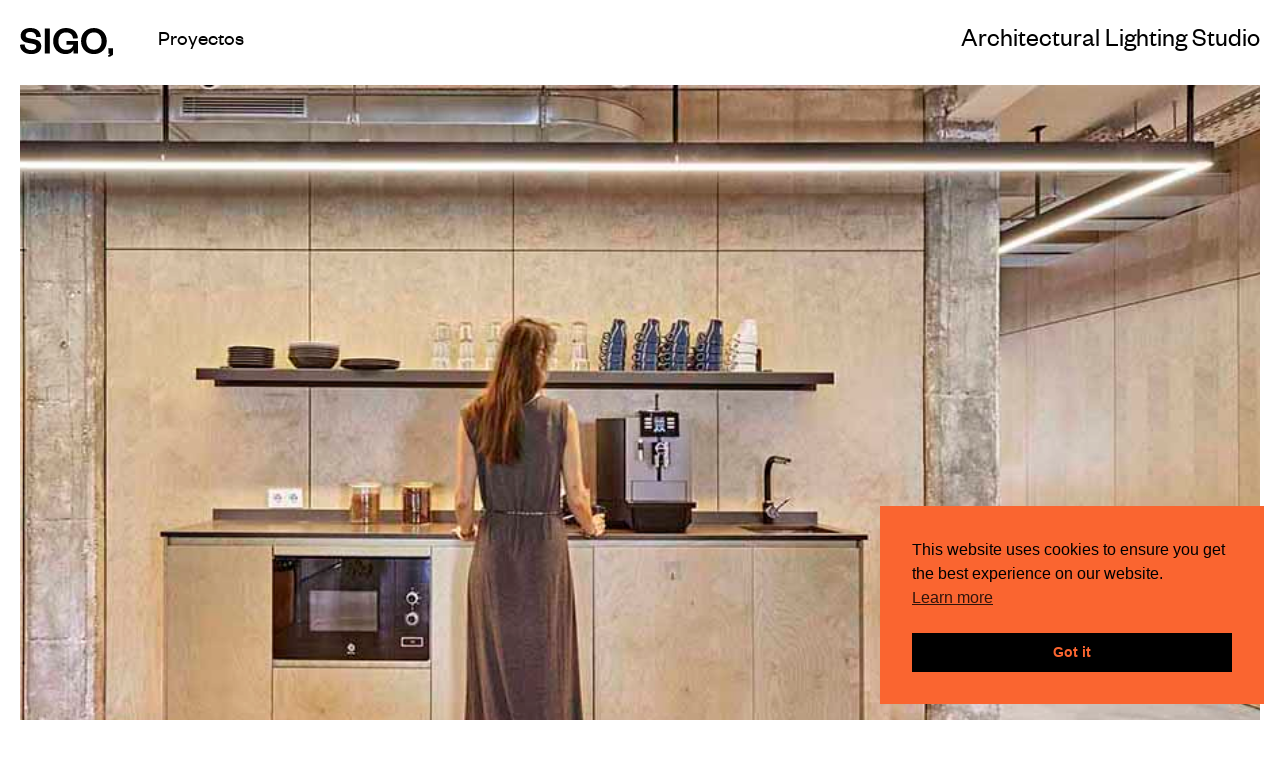

--- FILE ---
content_type: text/css
request_url: https://studiosigo.com/wp-content/themes/salient-child/style.css?ver=6.9
body_size: 2027
content:
/*
Theme Name: Salient Child Theme
Description: This is a custom child theme for Salient
Theme URI:   https://themeforest.net/item/salient-responsive-multipurpose-theme/4363266
Author: ThemeNectar
Author URI:  https://themeforest.net/user/themenectar
Template: salient
Version: 1.0
*/


@import "tonica.css";


@font-face {
    font-family: 'FoundersGrotesk-Light';
    src: url('sigo-font/FoundersGrotesk-Light.woff') format('woff');
    font-weight: 300;
    font-style: normal;
}

@font-face {
    font-family: 'FoundersGrotesk-Regular';
    src: url('sigo-font/FoundersGrotesk-Regular.woff') format('woff');
    font-weight: 400;
    font-style: normal;
}

@font-face {
    font-family: 'FoundersGrotesk-Medium';
    src: url('sigo-font/FoundersGrotesk-Medium.woff') format('woff');
    font-weight: 600;
    font-style: normal;
}

@font-face {
    font-family: 'FoundersGrotesk-Bold';
    src: url('sigo-font/FoundersGrotesk-SemiBold.woff') format('woff');
    font-weight: 700;
    font-style: normal;
}

h4 {
    border-bottom: 1px solid;
    padding-bottom: 10px;
}

h1, h2, h3, h4, h5, h6 {
    color: #000;
    font-weight: normal;
}

.h3 {
    font-size: 4rem;
    line-height: 4.1rem;
}

p {
    font-size: 1.3rem;
    line-height: 1.4rem;
    color: black;
}

:root {
    --font-light: 'FoundersGrotesk-Light';
    --font-regular: 'FoundersGrotesk-Regular';
    --font-semibold: 'FoundersGrotesk-Medium';
    --font-bold: 'FoundersGrotesk-Bold';
    --font-large: 2.8rem;
    --font-small: 1.3rem;
    --media-min-width: 1000px;
    --media-max-width: 999px;
    --color-blue: #0c6bd2;
    --color-orange: #FA6530;
    --color-gray: #676767;
}

body {
    font-family: var(--font-regular);
}

.home .wpb_wrapper p {
    font-size: 2.8rem;
    color: black;
    padding: 3rem 0;
    line-height: 3rem;
    padding-bottom: 80px !important;
}

[data-style="content_under_image"] .nectar-post-grid[data-border-radius="5px"] .nectar-post-grid-item__has-secondary .nectar-post-grid-item-bg, [data-style="content_under_image"] .nectar-post-grid[data-border-radius="5px"]:not([data-card="yes"]) .nectar-post-grid-item-bg-wrap, [data-style="content_under_image"] .nectar-post-grid[data-border-radius="5px"][data-lock-aspect="yes"]:not([data-card="yes"]) .img-wrap, [data-style="content_under_image"] .nectar-post-grid[data-border-radius="5px"][data-card="yes"] .nectar-post-grid-item, [data-style="content_under_image"] .nectar-post-grid[data-border-radius="5px"][data-shadow-hover="yes"][data-card="yes"] .nectar-post-grid-item:after, .nectar-post-grid[data-border-radius="5px"][data-text-layout="all_bottom_left_shadow"] .nectar-post-grid-item:before, .nectar-post-grid[data-border-radius="5px"] .nectar-post-grid-item .inner, .nectar-post-grid[data-border-radius="5px"] .bg-overlay, [data-style="mouse_follow_image"] .nectar-post-grid[data-border-radius="5px"] .nectar-post-grid-item-bg-wrap-inner {
    border-radius: 0 !important;
}

#footer-widgets tr {
    display: flex;
}

#footer-outer #footer-widgets td {
    display: flex;
}

#footer-outer {
    color: #000 !important;
    position: relative !important;
    background: white !important;
    line-height: 20px;
}

#footer-outer #footer-widgets td {
    display: flex;
    border-right: 1px solid;
    font-size: 1.3rem;
    padding-bottom: 1rem;
    padding-top: 1rem;
    padding-left: 1rem;
    padding-right: 3rem;
    border-bottom: 1px solid;
    border-top: 1px solid;
    font-family: var(--font-semibold);
    flex-shrink: 0;
    flex-grow: 1;
}

#footer-outer #footer-widgets td:nth-child(2) {
    font-family: var(--font-regular);
}

#footer-outer #footer-widgets td:last-child {
    border-right: none;
    justify-content: end;
    padding-right: 10px;
    flex-grow: 0;
}

#footer-outer #footer-widgets td:first-child img {
    margin: 0;
}

#footer-outer #footer-widgets td:first-child {
    border: none;
    text-align: center;
    flex-grow: 0;
    padding-right: 2rem;
}

body[data-header-resize="1"] .container-wrap, body[data-header-resize="1"] .project-title {
    padding-top: 0 !important;
}

#footer-outer .row {
    padding: 0 !important;
    margin-bottom: 0;
}

/*Arreglo estilos footer*/
#footer-outer #footer-widgets td.celda1{
    border-left:0;
    border-right:0;
}

#footer-outer #footer-widgets td.celda2{
    border-right:0;
}

#footer-outer #footer-widgets td.celda3{
    display:block;
    text-align:center;
    padding-right:1rem;
    border-right:0;
}

#footer-outer #footer-widgets td.celda4{
    display:block;
    text-align:center;
    padding-right:1rem;
    border-right:0;
}

.wpml-ls-statics-footer {
    display: none !important;
}

body #boxed, body #boxed #header-outer, body #boxed #slide-out-widget-area-bg.fullscreen, body #boxed #featured, body[data-footer-reveal="1"] body #boxed #footer-outer, body #boxed .orbit > div, body #boxed #featured article, body.ascend body #boxed #search-outer {
    box-shadow: none !important;
    max-width: 2400px !important;
    width: 98% !important;
}

body.single-portfolio #boxed #ajax-content-wrap {
    overflow: visible;
}

#ajax-content-wrap .row {
    padding: 0;
}

@media (max-width: 999px) {
    #slide-out-widget-area, #slide-out-widget-area .secondary-header-text, body #slide-out-widget-area .inner-wrap .inner .nectar-header-text-content {
        padding: 0 !important;
    }

    #footer-outer #footer-widgets td:last-child {
        justify-content: end;
    }

    #footer-outer #footer-widgets td:first-child {
        border: none !important;
        padding: 0;
        text-align: start;
        justify-content: flex-start;
        width: 100%;
        margin-bottom: 15px;
    }

    #footer-outer figure.wp-block-table {
        margin: 0;
    }

    #footer-widgets tr {
        display: flex;
        flex-wrap: wrap;
    }

    #footer-widgets {
        margin: 0 auto;
        width: 90%;
        overflow: hidden;
    }

    #footer-widgets > .container {
        width: 101%;
        max-width: none !important;
    }

    #footer-outer #footer-widgets td {
        display: flex;
        width: auto;
        padding: 5px 3px;
        border-bottom: 1px solid;
        border-right: 1px solid;
        justify-content: center;
        font-size: .9rem;
        vertical-align: middle;
    }

    #footer-outer #footer-widgets td:nth-child(2) {
        justify-content: flex-start;
        max-width: 100%;
        border-top: 1px solid;
    }

    #footer-outer #footer-widgets td:nth-child(2), #footer-outer #footer-widgets td:nth-child(3) {
        border-bottom: none;
    }

    #footer-outer #footer-widgets td.celda1{
        margin-right: -4px;
    }

    #footer-outer #footer-widgets td.celda2{
        display: block;
        text-align: right;
        border-right: 0;
        padding-right: 1rem;
        margin-right: 0;
        width: 40%;
        margin-left: 0;
        padding-left: 0;
        
    }
    
    #footer-outer #footer-widgets td.celda3{
        border-left:0;
        display:block;
        text-align:left;
        padding-left:0;
        padding-right:0;
        border-right:0;
    }
    
    #footer-outer #footer-widgets td.celda4{
        text-align:right;
        width:40%   
    }
    #footer-outer #footer-widgets td.celda5{
        border-top:0;
        border-left:0;
        border-bottom: 0;
    }

    .nectar-header-text-content.mobile-only {
        display: none !important;
    }

    #slide-out-widget-area .menuwrapper li {
        position: relative;
        text-align: left;
    }

    #slide-out-widget-area .off-canvas-menu-container {
        padding: 0 !important;
    }

    body #header-outer, body #search-outer, body.ascend #search-outer, body[data-header-format="left-header"].ascend #search-outer, .material #header-space, #header-space, .material #header-outer .bg-color-stripe, .material #search-outer .bg-color-stripe, .material #header-outer #search-outer:before, .material #search-outer .nectar-ajax-search-results, body[data-header-format="left-header"].material #search-outer, body.material[data-header-format="centered-menu-bottom-bar"] #page-header-wrap.fullscreen-header, body #header-outer #mobile-menu:before, .nectar-slide-in-cart.style_slide_in_click {
        background-color: transparent !important;
    }

    #slide-out-widget-area.fullscreen-split .inner .off-canvas-menu-container li a, #slide-out-widget-area.fullscreen-inline-images .inner .off-canvas-menu-container li a {
        text-transform: uppercase;
        font-weight: 100;
        font-size: 2.26606rem;
        margin: 0;
    }
}

@media (min-width: 1000px) {

    #header-outer header {
        background: white;
    }

    #contact-data {
        padding-top: 80%;
    }

    body #boxed .container {
        width: 100% !important;
        padding: 0;
    }
}





--- FILE ---
content_type: text/css
request_url: https://studiosigo.com/wp-content/themes/salient-child/style.css?ver=18.0.2
body_size: 2027
content:
/*
Theme Name: Salient Child Theme
Description: This is a custom child theme for Salient
Theme URI:   https://themeforest.net/item/salient-responsive-multipurpose-theme/4363266
Author: ThemeNectar
Author URI:  https://themeforest.net/user/themenectar
Template: salient
Version: 1.0
*/


@import "tonica.css";


@font-face {
    font-family: 'FoundersGrotesk-Light';
    src: url('sigo-font/FoundersGrotesk-Light.woff') format('woff');
    font-weight: 300;
    font-style: normal;
}

@font-face {
    font-family: 'FoundersGrotesk-Regular';
    src: url('sigo-font/FoundersGrotesk-Regular.woff') format('woff');
    font-weight: 400;
    font-style: normal;
}

@font-face {
    font-family: 'FoundersGrotesk-Medium';
    src: url('sigo-font/FoundersGrotesk-Medium.woff') format('woff');
    font-weight: 600;
    font-style: normal;
}

@font-face {
    font-family: 'FoundersGrotesk-Bold';
    src: url('sigo-font/FoundersGrotesk-SemiBold.woff') format('woff');
    font-weight: 700;
    font-style: normal;
}

h4 {
    border-bottom: 1px solid;
    padding-bottom: 10px;
}

h1, h2, h3, h4, h5, h6 {
    color: #000;
    font-weight: normal;
}

.h3 {
    font-size: 4rem;
    line-height: 4.1rem;
}

p {
    font-size: 1.3rem;
    line-height: 1.4rem;
    color: black;
}

:root {
    --font-light: 'FoundersGrotesk-Light';
    --font-regular: 'FoundersGrotesk-Regular';
    --font-semibold: 'FoundersGrotesk-Medium';
    --font-bold: 'FoundersGrotesk-Bold';
    --font-large: 2.8rem;
    --font-small: 1.3rem;
    --media-min-width: 1000px;
    --media-max-width: 999px;
    --color-blue: #0c6bd2;
    --color-orange: #FA6530;
    --color-gray: #676767;
}

body {
    font-family: var(--font-regular);
}

.home .wpb_wrapper p {
    font-size: 2.8rem;
    color: black;
    padding: 3rem 0;
    line-height: 3rem;
    padding-bottom: 80px !important;
}

[data-style="content_under_image"] .nectar-post-grid[data-border-radius="5px"] .nectar-post-grid-item__has-secondary .nectar-post-grid-item-bg, [data-style="content_under_image"] .nectar-post-grid[data-border-radius="5px"]:not([data-card="yes"]) .nectar-post-grid-item-bg-wrap, [data-style="content_under_image"] .nectar-post-grid[data-border-radius="5px"][data-lock-aspect="yes"]:not([data-card="yes"]) .img-wrap, [data-style="content_under_image"] .nectar-post-grid[data-border-radius="5px"][data-card="yes"] .nectar-post-grid-item, [data-style="content_under_image"] .nectar-post-grid[data-border-radius="5px"][data-shadow-hover="yes"][data-card="yes"] .nectar-post-grid-item:after, .nectar-post-grid[data-border-radius="5px"][data-text-layout="all_bottom_left_shadow"] .nectar-post-grid-item:before, .nectar-post-grid[data-border-radius="5px"] .nectar-post-grid-item .inner, .nectar-post-grid[data-border-radius="5px"] .bg-overlay, [data-style="mouse_follow_image"] .nectar-post-grid[data-border-radius="5px"] .nectar-post-grid-item-bg-wrap-inner {
    border-radius: 0 !important;
}

#footer-widgets tr {
    display: flex;
}

#footer-outer #footer-widgets td {
    display: flex;
}

#footer-outer {
    color: #000 !important;
    position: relative !important;
    background: white !important;
    line-height: 20px;
}

#footer-outer #footer-widgets td {
    display: flex;
    border-right: 1px solid;
    font-size: 1.3rem;
    padding-bottom: 1rem;
    padding-top: 1rem;
    padding-left: 1rem;
    padding-right: 3rem;
    border-bottom: 1px solid;
    border-top: 1px solid;
    font-family: var(--font-semibold);
    flex-shrink: 0;
    flex-grow: 1;
}

#footer-outer #footer-widgets td:nth-child(2) {
    font-family: var(--font-regular);
}

#footer-outer #footer-widgets td:last-child {
    border-right: none;
    justify-content: end;
    padding-right: 10px;
    flex-grow: 0;
}

#footer-outer #footer-widgets td:first-child img {
    margin: 0;
}

#footer-outer #footer-widgets td:first-child {
    border: none;
    text-align: center;
    flex-grow: 0;
    padding-right: 2rem;
}

body[data-header-resize="1"] .container-wrap, body[data-header-resize="1"] .project-title {
    padding-top: 0 !important;
}

#footer-outer .row {
    padding: 0 !important;
    margin-bottom: 0;
}

/*Arreglo estilos footer*/
#footer-outer #footer-widgets td.celda1{
    border-left:0;
    border-right:0;
}

#footer-outer #footer-widgets td.celda2{
    border-right:0;
}

#footer-outer #footer-widgets td.celda3{
    display:block;
    text-align:center;
    padding-right:1rem;
    border-right:0;
}

#footer-outer #footer-widgets td.celda4{
    display:block;
    text-align:center;
    padding-right:1rem;
    border-right:0;
}

.wpml-ls-statics-footer {
    display: none !important;
}

body #boxed, body #boxed #header-outer, body #boxed #slide-out-widget-area-bg.fullscreen, body #boxed #featured, body[data-footer-reveal="1"] body #boxed #footer-outer, body #boxed .orbit > div, body #boxed #featured article, body.ascend body #boxed #search-outer {
    box-shadow: none !important;
    max-width: 2400px !important;
    width: 98% !important;
}

body.single-portfolio #boxed #ajax-content-wrap {
    overflow: visible;
}

#ajax-content-wrap .row {
    padding: 0;
}

@media (max-width: 999px) {
    #slide-out-widget-area, #slide-out-widget-area .secondary-header-text, body #slide-out-widget-area .inner-wrap .inner .nectar-header-text-content {
        padding: 0 !important;
    }

    #footer-outer #footer-widgets td:last-child {
        justify-content: end;
    }

    #footer-outer #footer-widgets td:first-child {
        border: none !important;
        padding: 0;
        text-align: start;
        justify-content: flex-start;
        width: 100%;
        margin-bottom: 15px;
    }

    #footer-outer figure.wp-block-table {
        margin: 0;
    }

    #footer-widgets tr {
        display: flex;
        flex-wrap: wrap;
    }

    #footer-widgets {
        margin: 0 auto;
        width: 90%;
        overflow: hidden;
    }

    #footer-widgets > .container {
        width: 101%;
        max-width: none !important;
    }

    #footer-outer #footer-widgets td {
        display: flex;
        width: auto;
        padding: 5px 3px;
        border-bottom: 1px solid;
        border-right: 1px solid;
        justify-content: center;
        font-size: .9rem;
        vertical-align: middle;
    }

    #footer-outer #footer-widgets td:nth-child(2) {
        justify-content: flex-start;
        max-width: 100%;
        border-top: 1px solid;
    }

    #footer-outer #footer-widgets td:nth-child(2), #footer-outer #footer-widgets td:nth-child(3) {
        border-bottom: none;
    }

    #footer-outer #footer-widgets td.celda1{
        margin-right: -4px;
    }

    #footer-outer #footer-widgets td.celda2{
        display: block;
        text-align: right;
        border-right: 0;
        padding-right: 1rem;
        margin-right: 0;
        width: 40%;
        margin-left: 0;
        padding-left: 0;
        
    }
    
    #footer-outer #footer-widgets td.celda3{
        border-left:0;
        display:block;
        text-align:left;
        padding-left:0;
        padding-right:0;
        border-right:0;
    }
    
    #footer-outer #footer-widgets td.celda4{
        text-align:right;
        width:40%   
    }
    #footer-outer #footer-widgets td.celda5{
        border-top:0;
        border-left:0;
        border-bottom: 0;
    }

    .nectar-header-text-content.mobile-only {
        display: none !important;
    }

    #slide-out-widget-area .menuwrapper li {
        position: relative;
        text-align: left;
    }

    #slide-out-widget-area .off-canvas-menu-container {
        padding: 0 !important;
    }

    body #header-outer, body #search-outer, body.ascend #search-outer, body[data-header-format="left-header"].ascend #search-outer, .material #header-space, #header-space, .material #header-outer .bg-color-stripe, .material #search-outer .bg-color-stripe, .material #header-outer #search-outer:before, .material #search-outer .nectar-ajax-search-results, body[data-header-format="left-header"].material #search-outer, body.material[data-header-format="centered-menu-bottom-bar"] #page-header-wrap.fullscreen-header, body #header-outer #mobile-menu:before, .nectar-slide-in-cart.style_slide_in_click {
        background-color: transparent !important;
    }

    #slide-out-widget-area.fullscreen-split .inner .off-canvas-menu-container li a, #slide-out-widget-area.fullscreen-inline-images .inner .off-canvas-menu-container li a {
        text-transform: uppercase;
        font-weight: 100;
        font-size: 2.26606rem;
        margin: 0;
    }
}

@media (min-width: 1000px) {

    #header-outer header {
        background: white;
    }

    #contact-data {
        padding-top: 80%;
    }

    body #boxed .container {
        width: 100% !important;
        padding: 0;
    }
}





--- FILE ---
content_type: text/css
request_url: https://studiosigo.com/wp-content/themes/salient-child/tonica.css
body_size: 2845
content:
/* Project detail */

.portfolio-template-default h1 {
    font-family: var(--font-bold) !important;
    text-transform: uppercase;
}

#header-outer {
    box-shadow: none !important;
}

span.inner, .has-animation, .nectar-split-heading .heading-line > div {
    transform: translate(0px, 0px) !important;
    transition: none !important;
    opacity: 1 !important;
}


.portfolio-template-default .portfolio-items .col .work-item .custom-thumbnail {
    width: 100%;
}

.portfolio-template-default .nectar-split-heading h2 {
    font-size: 40px !important;
    text-transform: uppercase;
    font-family: var(--font-semibold) !important;
    font-weight: 600;
    line-height: 41px;
}

.portfolio-template-default .heading-line {
    font-family: var(--font-light) !important;
    font-size: 24px;
    line-height: 28px;
    color: black;
}

/* related projects in project detail */
.single-portfolio .related-projects .carousel-wrap {
    padding: 1rem 2rem !important;
    background: var(--color-blue);
}

.single-portfolio .related-projects {
    margin-left: -40px;
    margin-right: -40px;
}

.single-portfolio .bottom_controls {
    overflow: visible !important;
}

.single-portfolio #footer-outer {
    background: var(--color-blue) !important;
    padding-top: 60px;
    padding-bottom: 15px;
}

.single-portfolio .project-details .heading-line {
    text-transform: uppercase;
    font-weight: bold;
}

.single-portfolio .related-projects .carousel-heading {
    padding: 20px 0 5px;
}

.single-portfolio .related-projects .carousel-heading h2 {
    font-size: 1.3rem !important;
}

.single-portfolio .related-projects .portfolio-items {
    margin: 0;
}

.single-portfolio .related-projects .carousel-heading > .container {
    margin: 0;
    padding: 0;
}

.container {
    max-width: 100% !important;
}

.single-portfolio .related-projects .portfolio-items .col.span_4 {
    padding-right: 15px;
}

body.single-portfolio .container-wrap {
    padding-bottom: 0 !important;
}

.single-portfolio .related-projects .carousel-heading .button {
    padding-left: 60px;
}

.single-portfolio .related-projects .portfolio-items .work-meta h4 {
    font-size: 1.3rem;
    border-bottom: none;
    margin-bottom: 0;
    padding-bottom: 0;
    line-height: 22px;
    text-transform: none;
}

.single-portfolio .related-projects .portfolio-items .nectar-love-wrap {
    display: none;
}

.single-portfolio .related-projects .portfolio-items .portfolio-date {
    display: none;
}

.sigo-portfolio-excerpt, .single-portfolio .related-projects .portfolio-items .work-meta p {
    font-size: 15px;
    color: black;
    font-family: var(--font-light) !important;
    line-height: 25px;
}

#portfolio-extra .row-bg-overlay {
    display: none !important;
}

/* remove opacity background on hover */
.work-info-bg {
    display: none !important;
}

/* remove opacity background on hover */
body .tabbed .nectar-hor-list-item:first-child {
    border-top: 1px solid black;
}

body .tabbed .nectar-hor-list-item {
    border-color: black;
    padding-top: 10px;
    padding-bottom: 15px;
    padding-left: 0;
    padding-right: 0;
}

#tab-why-sigo b {
    font-family: inherit;
}

#tab-why-sigo .vc_row-fluid {
    background-color: transparent !important;
    background: none !important;
}

.tabbed[data-style=vertical_modern] .wpb_tabs_nav li .active-tab span {
    border-bottom: 1px solid;
}

#header-outer[data-lhe="animated_underline"] #top nav > ul > li > a .menu-title-text:after, body.material #header-outer #search-outer #search input[type="text"], body[data-header-format="left-header"].material #search-outer #search input[type="text"] {
    border-color: black !important;
}

#tab-why-sigo .wpb_wrapper > div {
    margin-bottom: 0;
}

@media (max-width: 768px) {

    .single-portfolio .related-projects .portfolio-items .col.span_4 {
        width: 48%;
        margin: 1%;
        padding: 0;
    }

    .portfolio-items .col .work-item .work-info .vert-center .default-link {
        opacity: 0 !important;
    }

    .single-portfolio .related-projects .portfolio-items li:first-child {
        padding-right: 15px;
    }

    .single-portfolio .divider-wrap {
        display: none;
    }

    .single-portfolio .related-projects .carousel-heading .button {
        display: block;
        padding-left: 0;
    }

    #header-outer.side-widget-open #top .col.span_3 #logo img {
        display: none;
    }

    #header-outer.side-widget-open #top .col.span_3 #logo:after {
        content: 'Menu';
        font-family: var(--font-light);
        letter-spacing: 0;
        font-size: 1.5rem;
    }
}

#tab-why-sigo .nectar-hor-list-item .nectar-list-item > h5 {
    font-size: 1.3rem;
    font-family: var(--font-regular);
    padding-left: 35px;
    position: relative;
}

#tab-why-sigo .nectar-hor-list-item .nectar-list-item .number {
    margin-right: 2vw;
    position: absolute;
    left: 0;
}

.full-width-section > .col.span_12.dark .nectar-post-grid[data-text-color=dark] .nectar-post-grid-item .content *, .nectar-post-grid[data-text-color=dark] .nectar-post-grid-item .content * {
    border: none !important;
    padding-bottom: 0;
    line-height: 1.3rem;
    margin-bottom: 0.2rem;
}

.nectar-post-grid-item .item-main {
    margin-top: 0.5rem;
    margin-bottom: 1.3rem !important;
}

.nectar-post-grid-item .item-main .item-meta-extra {
    margin-top: 0;
}

.nectar-post-grid-item .item-main .item-meta-extra .meta-excerpt {
    line-height: 1rem;
    font-size: 1rem;
    margin-top: 0;
}

.nectar-post-grid-item .item-main h4.post-heading {
    font-size: 1.3rem;
    padding-bottom: 0;
}

@media only screen and (max-width: 690px) {
    #slide-out-widget-area.fullscreen-split .inner > .container {
        padding: 0 1rem;
        padding-left: 0;
    }

    body.single-portfolio .nectar-split-heading .heading-line > div > p {
        line-height: 2rem !important;
        font-size: 1.3rem !important;
        font-weight: bold !important;
    }

    .tabbed[data-style="vertical_modern"][data-color-scheme="accent-color"] .wpb_tabs_nav li > a {
        font-size: 1.3rem !important;
        padding: 0 !important;
        margin-right: 10px;
        line-height: 1.6rem !important;
    }

    #ajax-content-wrap .nectar-underline .post-heading {
        text-transform: uppercase;
        font-weight: bold;
        font-size: 1rem;
    }

    #ajax-content-wrap .nectar-underline .item-meta-extra {
        text-transform: uppercase;
        font-weight: bold;
    }

}

@media only screen and (min-width: 1px) and (max-width: 999px) {

    body #header-outer {
        padding: 15px;
    }

    .container-wrap {
        padding-left: 15px;
        padding-right: 15px;
    }

    .tabbed[data-style*=vertical] .wpb_tabs_nav {
        display: flex;
    }

    .portfolio-template-default .heading-line > div > li {
        font-size: 1.3rem !important;
        line-height: 1.5rem !important;
    }

    .portfolio-template-default .heading-line, .portfolio-template-default .heading-line > div {
        font-size: 1.5rem !important;
        line-height: 2rem !important;
    }

    .portfolio-template-default .heading-line, .portfolio-template-default .heading-line.project-info {
        font-size: 1.3rem !important;
        line-height: 1.5rem !important;
    }

    body.mobile #slide-out-widget-area.fullscreen-split, body.mobile div#header-outer.side-widget-open {
        background-color: #0c6bd2 !important;
        position: fixed;
    }

    #slide-out-widget-area.fullscreen-split .inner .off-canvas-menu-container li.current-menu-item > a {
        border-bottom: 1px solid;
    }

    #slide-out-widget-area.fullscreen-split .inner .off-canvas-menu-container li > a {
        position: static !important;
    }

    #slide-out-widget-area.fullscreen-split .inner .off-canvas-menu-container li > a:after {
        display: none !important;
    }

    #slide-out-widget-area.fullscreen-split .inner .off-canvas-menu-container li > a:before {
        content: '';
        background: url(img/arrow-up.png);
        height: 36px;
        position: absolute;
        width: 28px;
        right: 10px;
        rotate: 90deg;
        top: 2.2rem;
        background-size: contain;
        background-repeat: no-repeat;
    }

    #slide-out-widget-area.fullscreen-split .inner .off-canvas-menu-container li.current-menu-item > a:before {
        rotate: 0deg;
        top: 2.1rem;
        right: 5px;
    }

    #slide-out-widget-area.fullscreen-split .off-canvas-menu-container > ul > li:first-child {
        border-top: 1px solid black;
    }

    #slide-out-widget-area.fullscreen-split .off-canvas-menu-container > ul > li {
        height: 5.7rem;
        line-height: 6rem !important;
        position: relative;
        border-bottom: 1px solid;
    }

    #slide-out-widget-area .off-canvas-menu-container {
        width: 100%;
    }

    #slide-out-widget-area.fullscreen-split .off-canvas-menu-container > ul > li {
        margin-bottom: 0 !important;
    }

    #slide-out-widget-area.fullscreen-split .left-side {
        flex-shrink: 0;
        width: 100% !important;
    }

    .related-projects .portfolio-items li:last-child {
        display: none !important;
    }

    body #boxed .default-style .portfolio-items {
        max-width: 600px;
        float: none;
        margin: 0 auto !important;
    }

    #footer-outer[data-cols="1"] #footer-widgets .container .col {
        margin: 0;
    }

    .related-projects .portfolio-items .work-meta {
        width: 100%;
    }

    #ajax-content-wrap #slide-out-widget-area.fullscreen-split .inner > .container {
        margin-top: 0;
        padding-top: 1rem;
        margin-left: 1rem;
        margin-right: 1rem;
        padding-right: 0;
        left: 0;
    }

    body .portfolio-items[data-gutter="default"]:not([data-col-num="elastic"]) .col {
        padding-top: 10px;
        padding-bottom: 10px;
    }

    .single-portfolio .related-projects .carousel-wrap {
        padding: 0 15px !important;
    }
}

body.orange #ajax-content-wrap .row,
body.orange, body.orange .container-wrap,
body.orange .material .ocm-effect-wrap,
body.orange .project-title, .ascend .container-wrap,
body.orange .ascend .project-title,
body.orange .vc_text_separator div,
body.orange .carousel-wrap[data-full-width="true"] .carousel-heading,
body.orange .carousel-wrap .left-border, .carousel-wrap .right-border,
body.orange .single-post.ascend #page-header-bg.fullscreen-header,
body.orange .single-post #single-below-header.fullscreen-header,
body.orange #page-header-wrap,
body.orange .page-header-no-bg,
body.orange #full_width_portfolio .project-title.parallax-effect,
body.orange .portfolio-items .col,
body.orange.page-template-default, body.orange div#footer-outer, body.orange .row-bg.viewport-desktop.using-bg-color, .column-bg-overlay,
body.orange.page-template-template-portfolio-php .portfolio-items .col.span_3,
body.orange.page-template-template-portfolio-php .portfolio-items .col.span_4,
body.orange .nectar-quick-view-box div.product .product div.summary,
body.orange .nectar-global-section.before-footer,
.nectar-global-section.after-nav,
body.orange.box-rolling,
body.orange #boxed,
body.orange #header-outer,
body.orange #header-space,
body.orange[data-footer-reveal="1"].ascend.box-rolling,
body.orange[data-footer-reveal="1"].box-rolling {
    background: var(--color-orange) !important;
    transition: none !important;
}

@media only screen and (min-width: 1000px) {
    body.orange #boxed #header-outer {
        background: var(--color-orange) !important;
    }

    body.gray #header-outer header {
        background: var(--color-gray) !important;
    }

    body.orange #header-outer header {
        background: transparent !important;
        transition: none !important;
    }

    .container {
        padding: 0 20px;
    }

    body .portfolio-items[data-gutter="default"]:not([data-col-num="elastic"]) .col {
        padding: 5px;
    }

    .container-wrap {
        padding-left: 20px;
        padding-right: 20px;
    }

    .tabbed[data-style="vertical_modern"][data-color-scheme="accent-color"] .wpb_tabs_nav {
        padding-top: 5px;
    }

    .tabbed[data-style="vertical_modern"][data-color-scheme="accent-color"] .wpb_tabs_nav li > a {
        font-size: 2rem;
    }

    .container-wrap > .container.main-content {
        padding: 0;
    }

    #tab-about .row_col_wrap_12_inner,
    #tab-studio .row_col_wrap_12_inner {
        justify-content: end;
    }

    body.home #ajax-content-wrap {
        margin: 0 20px;
        overflow: hidden;
    }
}


html body .full-width-content.vc_row-fluid .span_12 {
    align-content: baseline !important;
}

body.gray #ajax-content-wrap .row,
body.gray, body.gray .container-wrap,
body.gray .material .ocm-effect-wrap,
body.gray .project-title, .ascend .container-wrap,
body.gray .ascend .project-title,
body.gray .vc_text_separator div,
body.gray .carousel-wrap[data-full-width="true"] .carousel-heading,
body.gray .carousel-wrap .left-border, .carousel-wrap .right-border,
body.gray .single-post.ascend #page-header-bg.fullscreen-header,
body.gray .single-post #single-below-header.fullscreen-header,
body.gray #page-header-wrap,
body.gray .page-header-no-bg,
body.gray #full_width_portfolio .project-title.parallax-effect,
body.gray .portfolio-items .col,
body.gray.page-template-default, body.gray div#footer-outer, body.gray div#header-outer, body.gray .row-bg.viewport-desktop.using-bg-color, .column-bg-overlay,
body.gray.page-template-template-portfolio-php .portfolio-items .col.span_3,
body.gray.page-template-template-portfolio-php .portfolio-items .col.span_4,
body.gray .nectar-quick-view-box div.product .product div.summary,
body.gray .nectar-global-section.before-footer,
.nectar-global-section.after-nav,
body.gray.material #header-space,
body.gray.box-rolling,
body.gray #boxed,
body.gray[data-footer-reveal="1"].ascend.box-rolling,
body.gray[data-footer-reveal="1"].box-rolling {
    background: var(--color-gray) !important;
    transition: none !important;
}

#footer-outer .wp-block-table a {
    color: black;
}

#boxed {
    background-color: white;
}

.wpb_wrapper > div {
    line-height: 1.3rem;
    margin-bottom: 0;
}

.tabbed[data-style=vertical_modern] > div {
    padding-left: 0;
}

#header-outer[data-format="menu-left-aligned"] .nectar-header-text-content {
    padding-right: 0;
}

.single-portfolio #full_width_portfolio .span_12 {
    justify-content: space-between;
}


--- FILE ---
content_type: image/svg+xml
request_url: https://studiosigo.com/wp-content/uploads/2023/06/logo-1.svg
body_size: 1961
content:
<svg width="923" height="289" viewBox="0 0 923 289" fill="none" xmlns="http://www.w3.org/2000/svg">
<path d="M45.8091 164.213C47.7917 203.204 76.0005 220.7 110.992 220.7C142.018 220.7 161.914 208.352 161.914 187.274C161.914 168.213 146.783 161.047 120.557 155.969L72.8354 147.239C33.8787 140.073 6.74808 118.612 6.74808 77.2556C6.74808 30.3336 43.7568 0.107422 102.192 0.107422C167.792 0.107422 204.767 33.9163 205.567 89.5688L159.827 91.1688C158.262 56.9773 136.001 38.9946 101.809 38.9946C72.3831 38.9946 55.6525 52.1425 55.6525 73.6035C55.6525 91.8992 68.8005 98.2645 91.4441 102.612L137.566 110.995C186.888 120.108 209.949 143.586 209.949 184.039C209.949 233.326 167.41 259.97 110.922 259.97C46.5394 259.97 0 226.578 0 166.056L45.8091 164.213Z" fill="black"/>
<path d="M294.785 4.75977V255.196H245.081V4.75977H294.785Z" fill="black"/>
<path d="M327.546 130.018C327.546 52.9046 382.816 0 453.181 0C525.564 0 567.304 39.7567 572.486 102.992L523.964 104.974C520.799 68.0003 496.138 43.7567 454.399 43.7567C408.659 43.7567 379.233 77.5309 379.233 130.018C379.233 183.688 409.459 217.914 458.364 217.914C493.738 217.914 519.582 197.636 526.747 165.74H460.347V128.905H573.286V255.34H529.147V218.297C516.799 246.123 485.39 260.036 449.633 260.036C379.477 260.036 327.546 207.549 327.546 130.018Z" fill="black"/>
<path d="M730.576 260.144C657.532 260.144 603.341 207.274 603.341 130.126C603.341 52.9773 657.393 0.107422 730.576 0.107422C803.759 0.107422 857.394 53.0121 857.394 130.126C857.394 207.239 803.342 260.144 730.576 260.144ZM730.576 43.8641C684.454 43.8641 655.028 77.6383 655.028 130.126C655.028 182.613 684.454 216.422 730.576 216.422C776.698 216.422 806.124 182.613 806.124 130.126C806.124 77.6383 776.698 43.8641 730.576 43.8641Z" fill="black"/>
<path d="M873.4 201.949H922.652V248.628C922.782 253.745 921.624 258.812 919.284 263.364C916.944 267.916 913.497 271.808 909.261 274.68C898.631 281.437 886.836 286.155 874.478 288.593L870.165 271.515C870.165 271.515 887.8 268.767 887.556 256.941H873.643L873.4 201.949Z" fill="black"/>
</svg>


--- FILE ---
content_type: image/svg+xml
request_url: https://studiosigo.com/wp-content/uploads/2023/06/logo.svg
body_size: 1961
content:
<svg width="923" height="289" viewBox="0 0 923 289" fill="none" xmlns="http://www.w3.org/2000/svg">
<path d="M45.8091 164.213C47.7917 203.204 76.0005 220.7 110.992 220.7C142.018 220.7 161.914 208.352 161.914 187.274C161.914 168.213 146.783 161.047 120.557 155.969L72.8354 147.239C33.8787 140.073 6.74808 118.612 6.74808 77.2556C6.74808 30.3336 43.7568 0.107422 102.192 0.107422C167.792 0.107422 204.767 33.9163 205.567 89.5688L159.827 91.1688C158.262 56.9773 136.001 38.9946 101.809 38.9946C72.3831 38.9946 55.6525 52.1425 55.6525 73.6035C55.6525 91.8992 68.8005 98.2645 91.4441 102.612L137.566 110.995C186.888 120.108 209.949 143.586 209.949 184.039C209.949 233.326 167.41 259.97 110.922 259.97C46.5394 259.97 0 226.578 0 166.056L45.8091 164.213Z" fill="black"/>
<path d="M294.785 4.75977V255.196H245.081V4.75977H294.785Z" fill="black"/>
<path d="M327.546 130.018C327.546 52.9046 382.816 0 453.181 0C525.564 0 567.304 39.7567 572.486 102.992L523.964 104.974C520.799 68.0003 496.138 43.7567 454.399 43.7567C408.659 43.7567 379.233 77.5309 379.233 130.018C379.233 183.688 409.459 217.914 458.364 217.914C493.738 217.914 519.582 197.636 526.747 165.74H460.347V128.905H573.286V255.34H529.147V218.297C516.799 246.123 485.39 260.036 449.633 260.036C379.477 260.036 327.546 207.549 327.546 130.018Z" fill="black"/>
<path d="M730.576 260.144C657.532 260.144 603.341 207.274 603.341 130.126C603.341 52.9773 657.393 0.107422 730.576 0.107422C803.759 0.107422 857.394 53.0121 857.394 130.126C857.394 207.239 803.342 260.144 730.576 260.144ZM730.576 43.8641C684.454 43.8641 655.028 77.6383 655.028 130.126C655.028 182.613 684.454 216.422 730.576 216.422C776.698 216.422 806.124 182.613 806.124 130.126C806.124 77.6383 776.698 43.8641 730.576 43.8641Z" fill="black"/>
<path d="M873.4 201.949H922.652V248.628C922.782 253.745 921.624 258.812 919.284 263.364C916.944 267.916 913.497 271.808 909.261 274.68C898.631 281.437 886.836 286.155 874.478 288.593L870.165 271.515C870.165 271.515 887.8 268.767 887.556 256.941H873.643L873.4 201.949Z" fill="black"/>
</svg>
